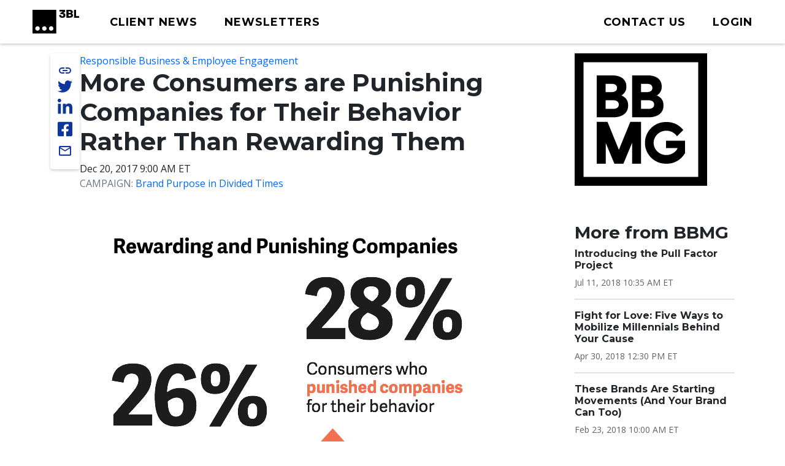

--- FILE ---
content_type: text/css
request_url: https://tags.srv.stackadapt.com/sa.css
body_size: -11
content:
:root {
    --sa-uid: '0-532c5c4f-7236-56f8-53ea-b0daf22d2cab';
}